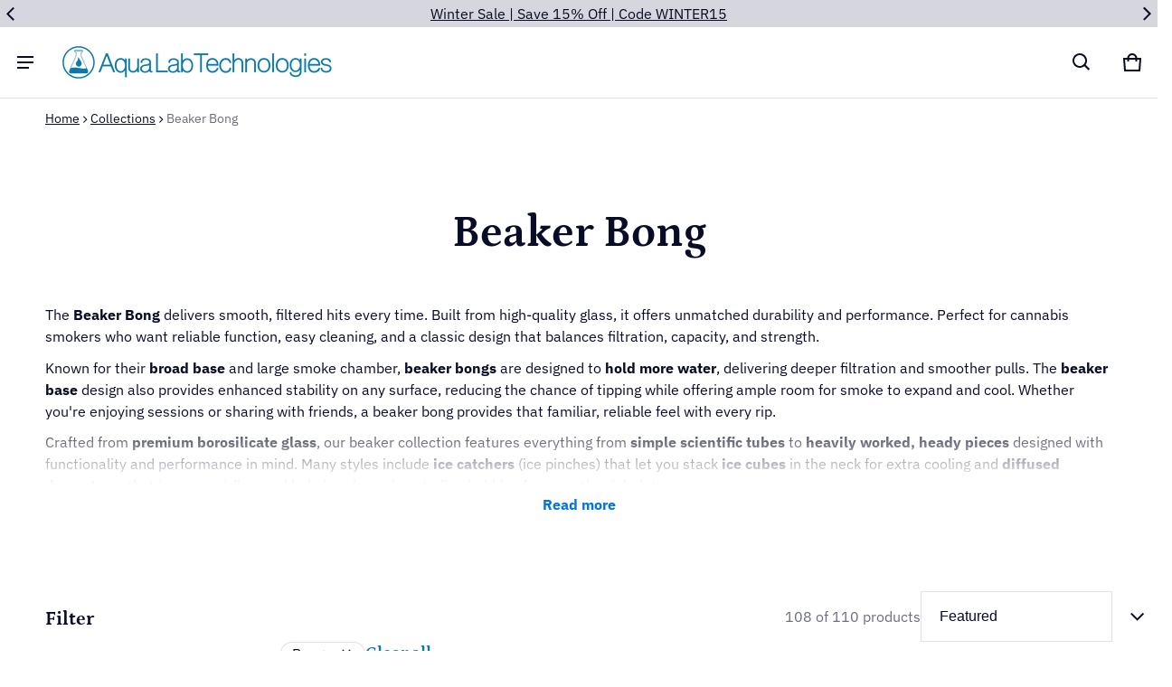

--- FILE ---
content_type: text/plain; charset=utf-8
request_url: https://d-ipv6.mmapiws.com/ant_squire
body_size: 161
content:
aqualabtechnologies.com;019bde84-f822-7015-a246-83a3385750a5:dbcd1e309767db15ddbc87a9d8a28efc96e20a65